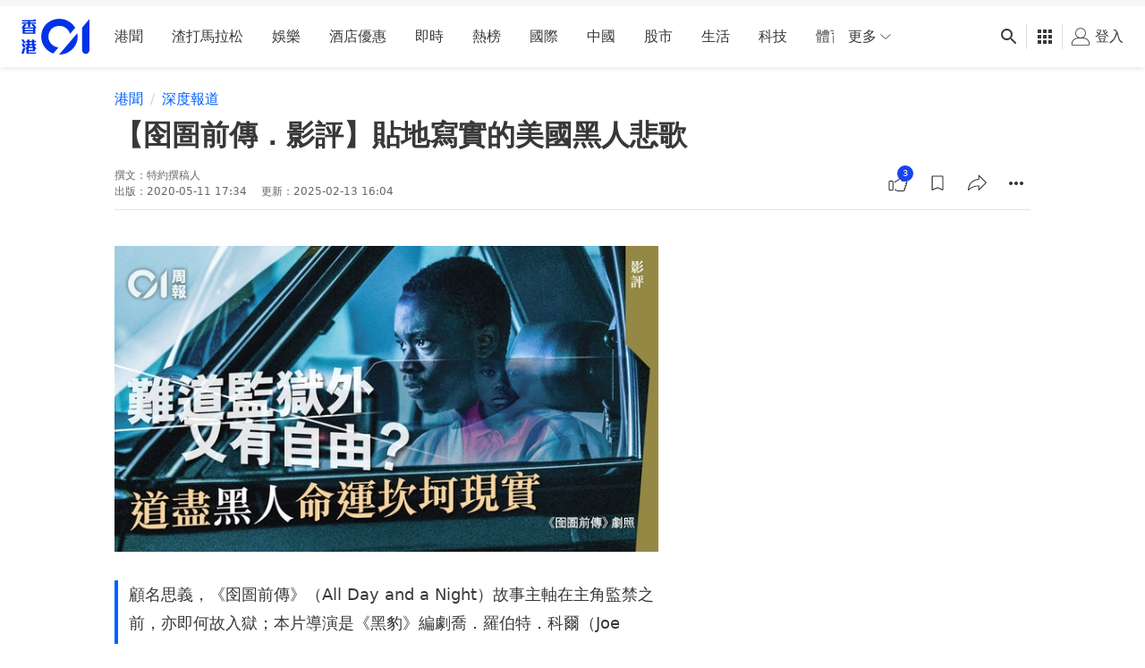

--- FILE ---
content_type: text/html; charset=utf-8
request_url: https://www.google.com/recaptcha/api2/aframe
body_size: 184
content:
<!DOCTYPE HTML><html><head><meta http-equiv="content-type" content="text/html; charset=UTF-8"></head><body><script nonce="WoPzFaGylIjV7fwv3mE9BA">/** Anti-fraud and anti-abuse applications only. See google.com/recaptcha */ try{var clients={'sodar':'https://pagead2.googlesyndication.com/pagead/sodar?'};window.addEventListener("message",function(a){try{if(a.source===window.parent){var b=JSON.parse(a.data);var c=clients[b['id']];if(c){var d=document.createElement('img');d.src=c+b['params']+'&rc='+(localStorage.getItem("rc::a")?sessionStorage.getItem("rc::b"):"");window.document.body.appendChild(d);sessionStorage.setItem("rc::e",parseInt(sessionStorage.getItem("rc::e")||0)+1);localStorage.setItem("rc::h",'1768812454199');}}}catch(b){}});window.parent.postMessage("_grecaptcha_ready", "*");}catch(b){}</script></body></html>

--- FILE ---
content_type: application/javascript; charset=utf-8
request_url: https://fundingchoicesmessages.google.com/f/AGSKWxVtMaEn7MGE4rgiaX_bvSrerCO26cqd8NwfpHL7yEhhTMN-FGYLs-kUV7OXJ9QtWbRzKwOJwDLTRA5p5F-nN2mv-M_P7gg4Llavj1AuZBOM5WmNOR01SJq09MziAblpmY6Tug-53NorTGr0oD_8W-j_UaJxwrY3f4dA6qG_nKTwIsNciAtuorrft8GM/_/ad1place._adright._764x70_.xyz/ads/script,domain=imageporter.com
body_size: -1293
content:
window['418dcc4d-5561-4afe-9969-e96430e7a769'] = true;

--- FILE ---
content_type: text/javascript; charset=utf-8
request_url: https://app.link/_r?sdk=web2.86.5&branch_key=key_live_poEGVC3LB6uIm5ULkG5jncmktBc9WVaN&callback=branch_callback__0
body_size: 69
content:
/**/ typeof branch_callback__0 === 'function' && branch_callback__0("1541718018663331656");